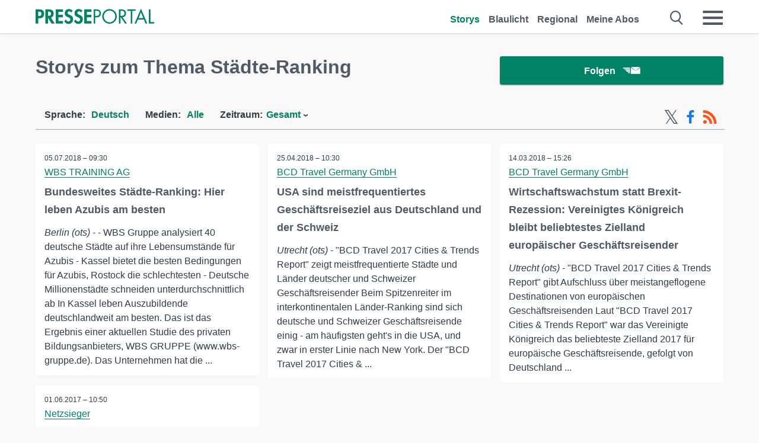

--- FILE ---
content_type: text/html; charset=utf-8
request_url: https://www.presseportal.de/st/St%C3%A4dte-Ranking
body_size: 10563
content:
<!DOCTYPE html><html class="no-js" lang="de"><head><meta charset="utf-8"><title>Offizielle News zu Städte-Ranking | Presseportal</title><link rel="preconnect" href="https://cdn.opencmp.net"><link rel="preload" as="font" href="/assets/fonts/newsaktuellIcons-Roman.woff?v=5" crossorigin><link rel='preload' href='https://data-1a8175bc05.presseportal.de/iomm/latest/manager/base/es6/bundle.js' as='script' id='IOMmBundle' crossorigin><link rel='preload' href='https://data-1a8175bc05.presseportal.de/iomm/latest/bootstrap/loader.js' as='script' crossorigin><script type='text/javascript' src="https://data-1a8175bc05.presseportal.de/iomm/latest/bootstrap/loader.js" data-cmp-ab="2" crossorigin></script><meta name="robots" content="index, follow, noarchive, max-image-preview:large" /><meta name="application-name" content="Presseportal" /><meta name="msapplication-TileImage" content="/images/logos/win_de.png" /><meta name="description" content="Aktuelle Nachrichten: ✓ Bundesweites St&auml;dte-Ranking: Hier leben Azubis am besten ✓ USA sind meistfrequentiertes Gesch&auml;ftsreiseziel aus Deutschland und der Schweiz ✓ Wirtschaftswachstum statt Brexit-Rezession: Vereinigtes K&ouml;nigreich bleibt beliebtestes Zielland europ&auml;ischer Gesch&auml;ftsreisender ✓ St&auml;dte-Ranking: In diesen &Auml;mtern schieben die Deutschen den meisten Frust" /><meta name="keywords" content="Städte-Ranking" /><meta property="fb:pages" content="316511985098307,150532168828986" /><link rel="canonical" href="https://www.presseportal.de/st/St%C3%A4dte-Ranking"><link rel="preconnect" href="https://cache.pressmailing.net"><link rel="alternate" type="application/rss+xml" title="Presseportal RSS-Feed" href="https://www.presseportal.de/rss/presseportal.rss2?langid=1" ><link rel="alternate" type="application/rss+xml" title="St&auml;dte-Ranking topic RSS-Feed" href="https://www.presseportal.de/rss/st/St%C3%A4dte-Ranking.rss2?langid=1" ><link rel="apple-touch-icon" href="/images/logos/logo-de-2019-250.png?1" /><link rel="shortcut icon" href="/assets/img/favicons/de.png?4" type="image/ico" />            

<style>.async-hide { opacity: 0 !important} </style><script async type="text/plain" src="https://www.googletagmanager.com/gtag/js?id=G-W2X63P72BD" data-cmp-custom-vendor="1264" data-cmp-script></script><script>var disableStr = 'ga-disable-' + 'UA-1010397-5';if (document.cookie.indexOf(disableStr + '=true') > -1) {window[disableStr] = true;}function gaOptout() {document.cookie = disableStr + '=true; expires=Thu, 31 Dec 2099 23:59:59 UTC; path=/';window[disableStr] = true;}window.dataLayer = window.dataLayer || [];function gtag(){dataLayer.push(arguments);}gtag('js', new Date());gtag('config', 'G-W2X63P72BD', { 'storage': 'none', 'clientId': 'pp0d6dd8ebbea3d2aec4071259e79f949e', 'anonymize_ip': true });class PPLog {#prefix = '';constructor(prefix) {this.#prefix = prefix || '';if(this.#prefix) {this.#prefix = '('+this.#prefix+') ';}this.log('init');}log(text) {}};var ppapp = {debug: false,isMobile: false,tld: 'de',root: 'https://www.presseportal.de/',lang: 'de',isIos: (navigator.platform === 'iPhone'),nacc: '',render: '',dn: false},require = {urlArgs: '0688c0f'};document.onreadystatechange = function () {if (document.readyState === "interactive") {ppapp.isMobile = document.getElementsByTagName('body')[0].className.indexOf('is-mobile') !== -1;if(ppapp.isIos) {var pp_bodyclass = document.getElementsByTagName('body')[0].className;document.getElementsByTagName('body')[0].className = pp_bodyclass + ' is-ios';}}};if (window.adgroupid == undefined) {window.adgroupid = Math.round(Math.random() * 1000);}</script><script async type="text/javascript" src="https://cdn.opencmp.net/tcf-v2/cmp-stub-latest.js" id="open-cmp-stub"  data-domain="presseportal.de"></script>
    <link rel="stylesheet" href="/assets/css/frontpage-de.css?0688c0f">

<!-- portal7 --><meta name="viewport" content="width=device-width, initial-scale=1">
    
    
    <script data-main="/assets/js/page-doorpage" src="/assets/js/libs/requirejs/require-min.js?0688c0f" defer></script>
    <style>
    /* For desktop */
    @media (min-width: 721px) {
      .earthday {
        background-image: url('assets/img/PP-Restbudget-Banner_Desktop.jpg');
        background-repeat: no-repeat;
        background-position: center;
        background-size: contain;
        min-height: 150px;
        padding-top:50px;
        margin-top:30px;
        cursor:pointer;
      }
    }

    /* For mobile */
    @media (max-width: 720px) {
      .earthday {
         background-image: url('assets/img/PP-Restbudget-Banner_Mobil.jpg');
         background-repeat: no-repeat;
         background-position: center;
         background-size: contain;
         min-height: 112px;
         padding-top:50px;
         margin-top:30px;
         cursor:pointer;;
      }
    }

    /* For desktop */
        @media (min-width: 721px) {
          .earthday_ch {
            background-image: url('assets/img/PP-Restbudget-Banner_Desktop.jpg');
            background-repeat: no-repeat;
            background-position: center;
            background-size: contain;
            min-height: 150px;
            padding-top:50px;
            margin-top:30px;
            cursor:pointer;
          }
        }

        /* For mobile */
        @media (max-width: 720px) {
          .earthday_ch {
             background-image: url('assets/img/PP-Restbudget-Banner_Mobil.jpg');
             background-repeat: no-repeat;
             background-position: center;
             background-size: contain;
             min-height: 112px;
             padding-top:50px;
             margin-top:30px;
             cursor:pointer;;
          }
        }
    </style>
    <!-- <link rel="stylesheet" href="/assets/css/story-de.css?<?php echo time(); ?>" type="text/css"> -->
</head>
<body class="tld-de"><script type='text/javascript'>IOMm('configure', { st: 'presspor', dn: 'data-1a8175bc05.presseportal.de', mh:5 });IOMm('pageview', { cp: 'de_sonstiges' });</script><script type="application/ld+json">{"@context": "https://schema.org","@type": "Organization","name": "Presseportal.de","url": "https://www.presseportal.de","logo": {"@type": "ImageObject","url": "https://www.presseportal.de/assets/img/pp-header-logo-de.png","width": 197,"height": 27},"sameAs": ["https://www.facebook.com/presseportal","https://x.com/na_presseportal","https://www.pinterest.de/presseportalna/","https://www.instagram.com/presseportal.de/"]}</script>



        <div class="header" data-nosnippet><div class="section"><div class="row"><div class="col twelve"><header><a class="event-trigger header-logo" href="https://www.presseportal.de/" title="PRESSEPORTAL Startseite" data-category="header-links" data-action="click" data-label="logo" data-callback="link" data-url="https://www.presseportal.de/" ><svg version="1.1" id="Ebene_1" xmlns="http://www.w3.org/2000/svg" xmlns:xlink="http://www.w3.org/1999/xlink" x="0px" y="0px"
     width="204.9px" height="30.5px" viewBox="0 0 204.9 25.9" style="enable-background:new 0 0 204.9 25.9;" xml:space="preserve" role="img" aria-label="PRESSEPORTAL Logo">
    <title>PRESSEPORTAL</title>
    <desc>Presseportal Logo</desc>
    <g>
        <path class="st0" d="M4.7,25.3H0V1.2h6.4c5.1,0,8.4,2,8.4,7.5c0,5.1-2.8,7.6-7.7,7.6H4.7V25.3z M4.7,12.4h1c2.8,0,4.3-0.6,4.3-3.7
		c0-3.1-1.8-3.6-4.4-3.6H4.7V12.4z"/>
        <path class="st0" d="M33.2,25.3h-5.7l-5.9-9.7h-0.1v9.7h-4.7V1.2h6.4c4.8,0,8.1,2.1,8.1,7.3c0,3.1-1.7,6.1-4.9,6.7L33.2,25.3z
		 M21.6,12.3h0.6c2.6,0,4.4-0.8,4.4-3.7c0-3-1.9-3.6-4.4-3.6h-0.6V12.3z"/>
        <path class="st0" d="M39.5,5.2v5.3h7.5v4.1h-7.5v6.5h7.8v4.1H34.8V1.2h12.5v4.1H39.5z"/>
        <path class="st0" d="M61.7,6.5c-0.9-1.2-2-2-3.6-2c-1.5,0-2.9,1.2-2.9,2.7c0,4.1,9.6,2.4,9.6,10.5c0,4.8-3,8.3-7.9,8.3
		c-3.3,0-5.8-1.9-7.4-4.7l3-3c0.6,1.9,2.3,3.5,4.4,3.5c1.9,0,3.1-1.6,3.1-3.5c0-2.5-2.3-3.2-4.2-3.9c-3.1-1.3-5.4-2.8-5.4-6.6
		c0-4,3-7.2,7-7.2c2.1,0,5.1,1.1,6.6,2.7L61.7,6.5z"/>
        <path class="st0" d="M78.6,6.5c-0.9-1.2-2-2-3.6-2c-1.5,0-2.9,1.2-2.9,2.7c0,4.1,9.6,2.4,9.6,10.5c0,4.8-3,8.3-7.9,8.3
		c-3.3,0-5.8-1.9-7.4-4.7l3-3c0.6,1.9,2.3,3.5,4.4,3.5c1.9,0,3.1-1.6,3.1-3.5c0-2.5-2.3-3.2-4.2-3.9c-3.1-1.3-5.4-2.8-5.4-6.6
		c0-4,3-7.2,7-7.2c2.1,0,5.1,1.1,6.6,2.7L78.6,6.5z"/>
        <path class="st0" d="M88.7,5.2v5.3h7.5v4.1h-7.5v6.5h7.8v4.1H84V1.2h12.5v4.1H88.7z"/>
        <path class="st0" d="M103,25.3h-2.7V1.2h4c2.1,0,4.2,0.1,6,1.3c1.8,1.2,2.7,3.4,2.7,5.5c0,2-0.8,3.9-2.3,5.2
		c-1.6,1.3-3.7,1.6-5.7,1.6h-2V25.3z M103,12.2h1.8c3,0,5.5-0.9,5.5-4.4c0-3.9-3.2-4.2-6.3-4.2h-1V12.2z"/>
        <path class="st0" d="M140.4,13.2c0,6.9-5.7,12.4-12.6,12.4s-12.6-5.5-12.6-12.4c0-6.9,5.7-12.5,12.6-12.5S140.4,6.3,140.4,13.2z
		 M117.9,13.2c0,5.4,4.4,10,9.9,10s9.9-4.5,9.9-10c0-5.5-4.4-10-9.9-10S117.9,7.7,117.9,13.2z"/>
        <path class="st0" d="M146.7,25.3H144V1.2h3.5c4.6,0,8.8,1.2,8.8,6.7c0,3.7-2.3,6.3-6,6.7l7.7,10.8h-3.3l-7.3-10.6h-0.7V25.3z
		 M146.7,12.3h0.8c3,0,6.1-0.6,6.1-4.3c0-4-2.9-4.4-6.1-4.4h-0.8V12.3z"/>
        <path class="st0" d="M167.1,25.3h-2.7V3.6h-5.8V1.2H173v2.5h-5.9V25.3z"/>
        <path class="st0" d="M176.8,18.4l-2.9,6.8H171L182.1,0L193,25.3h-3l-2.8-6.8H176.8z M182,6.3l-4.1,9.7h8.2L182,6.3z"/>
        <path class="st0" d="M198.3,22.8h6.7v2.5h-9.3V1.2h2.7V22.8z"/>
    </g>
</svg>
</a><a class="event-trigger header-icon" href="https://www.presseportal.de/" title="PRESSEPORTAL Startseite" data-category="header-links" data-action="click" data-label="logo" data-callback="link" data-url="https://www.presseportal.de/" ><svg viewBox="0 0 220 220" height="38px" version="1.1" xmlns="http://www.w3.org/2000/svg" xmlns:xlink="http://www.w3.org/1999/xlink" xml:space="preserve" xmlns:serif="http://www.serif.com/" style="fill-rule:evenodd;clip-rule:evenodd;stroke-linejoin:round;stroke-miterlimit:1.41421;" role="img" aria-label="PRESSEPORTAL Logo">
    <title>PRESSEPORTAL</title>
    <desc>Presseportal Logo</desc>
    <g>
        <path d="M218.833,204.033c0,8.718 -7.067,15.784 -15.784,15.784l-187.265,0c-8.718,0 -15.784,-7.066 -15.784,-15.784l0,-187.264c0,-8.718 7.066,-15.785 15.784,-15.785l187.265,0c8.717,0 15.784,7.067 15.784,15.785l0,187.264Z" style="fill:#fff;fill-rule:nonzero;"/>
        <path class="st0" d="M197.604,108.684c0,48.894 -39.637,88.531 -88.531,88.531c-48.895,0 -88.532,-39.637 -88.532,-88.531c0,-48.894 39.637,-88.531 88.532,-88.531c48.894,0 88.531,39.637 88.531,88.531Z"/>
        <path d="M104.915,116.997l6.054,0c17.547,0 27.031,-3.833 27.031,-23.597c0,-19.567 -11.301,-22.39 -27.838,-22.39l-5.247,0l0,45.987Zm0,81.489l-29.649,0l0,-152.087l40.341,0c31.87,0 52.647,12.708 52.647,47.199c0,32.27 -17.547,48.006 -48.616,48.006l-14.723,0l0,56.882Z" style="fill:#fff;fill-rule:nonzero;"/>
    </g>
</svg></a><div class="header-link-mobile-icons away"><ul class="link-list"><li><a href="https://www.presseportal.de/" id="icon-storys" class="event-trigger  active burgermenu-main" title="Storys" data-category="header-link" data-action="click" data-label="icon-storys" data-callback="link" data-url="https://www.presseportal.de/"><span  aria-hidden="true" data-icon="&#xe243;"></span></a></li><li><a href="https://www.presseportal.de/blaulicht/" id="icon-blaulicht" class="event-trigger  burgermenu-main" title="Blaulicht" data-category="header-links" data-action="click" data-label="icon-blaulicht" data-callback="link" data-url="https://www.presseportal.de/blaulicht/"><span  aria-hidden="true" data-icon="&#xe246;"></span></a></li><li><a href="https://www.presseportal.de/regional" id="icon-regional" class="event-trigger burgermenu-main " title="Regional" data-category="header-links" data-action="click" data-label="icon-regional" data-callback="link" data-url="https://www.presseportal.de/regional"><span  aria-hidden="true" data-icon="&#xe245;"></span></a></li><li><a href="https://www.presseportal.de/abo/" id="icon-abo" title="Meine Abos" class="event-trigger burgermenu-main " data-category="header-links" data-action="click" data-label="icon-abo" data-callback="link" data-url="https://www.presseportal.de/abo/"><span  aria-hidden="true" data-icon="&#xe244;"></span></a></li></ul></div><input type="checkbox" id="navigation-mobile_search_new" class="navigation-mobile_search_new invisible navigation-search-checkbox"><input type="checkbox" id="navigation-mobile_checkbox_new" class="navigation-mobile_checkbox_new invisible"><label class="navigation-mobile navigation-mobile-menu" for="navigation-mobile_checkbox_new" aria-label="Menü öffnen" aria-hidden="false"><span  aria-hidden="true" data-icon="&#xe220;"></span></label><label class="navigation-mobile navigation-mobile_label_search " for="navigation-mobile_search_new" aria-label="Suche öffnen" aria-hidden="false"><span  aria-hidden="true" data-icon="&#xe000;"></span></label><nav itemscope itemtype="https://schema.org/SiteNavigationElement"><ul class="header-link"><li itemprop="name"><a itemprop="url" href="https://www.presseportal.de/" class="event-trigger  active" title="Storys" data-category="header-links" data-action="click" data-label="menu-storys" data-callback="link" data-url="https://www.presseportal.de/" >Storys</a></li><li itemprop="name"><a itemprop="url" href="https://www.presseportal.de/blaulicht/" class="event-trigger " title="Blaulicht" data-category="header-links" data-action="click" data-label="menu-blaulicht" data-callback="link" data-url="https://www.presseportal.de/blaulicht/">Blaulicht</a></li><li itemprop="name"><a itemprop="url" href="https://www.presseportal.de/regional" title="Regional" class="event-trigger x-margin " data-category="header-links" data-action="click" data-label="menu-regional" data-callback="link" data-url="https://www.presseportal.de/regional">Regional</a></li><li itemprop="name"><a itemprop="url" href="https://www.presseportal.de/abo/" title="Meine Abos" class="event-trigger x-margin " data-category="header-links" data-action="click" data-label="menu-abo" data-callback="link" data-url="https://www.presseportal.de/abo/">Meine Abos</a></li></ul></nav><div class="no-float"></div><div class="searchbar_new"><form name="search" id="header-search" class="header-search" action="/suche/#q#/storys" data-url-ugly="@suche@#q#@storys"><input type="text" name="q" id="q" value="" placeholder="Suche zum Beispiel eine Organisation" class="com-replace-placeholder search-on-hover" /><span  class="icon-close" aria-hidden="true" data-icon="&#xe222;"></span></form></div><div class="col twelve header-link-mobile"><div class="col twelve"><ul class="link-list"><li><a href="https://www.presseportal.de/" class="event-trigger  active burgermenu-main" title="Storys" data-category="header-links" data-action="click" data-label="mobile-storys" data-callback="link" data-url="https://www.presseportal.de/">Storys</a></li><li><a href="https://www.presseportal.de/blaulicht/" class="event-trigger  burgermenu-main" title="Blaulicht" data-category="header-links" data-action="click" data-label="mobile-blaulicht" data-callback="link" data-url="https://www.presseportal.de/blaulicht/">Blaulicht</a></li><li><a href="https://www.presseportal.de/regional" class="event-trigger burgermenu-main " title="Regional" data-category="header-links" data-action="click" data-label="mobile-regional" data-callback="link" data-url="https://www.presseportal.de/regional">Regional</a></li><li><a href="https://www.presseportal.de/abo/" title="Meine Abos" class="event-trigger burgermenu-main " data-category="header-links" data-action="click" data-label="mobile-abo" data-callback="link" data-url="https://www.presseportal.de/abo/">Meine Abos</a></li></ul></div></div><div class="burgermenu_new "><div class="header-list"><nav class="col six" itemscope itemtype="https://schema.org/SiteNavigationElement"><div class="twelve"><b class="mtl">Recherche</b></div><div class="six float-l"><ul class="link-list"><li itemprop="name"><a itemprop="url" href="https://www.presseportal.de/pressemitteilungen" class="burgermenu-main event-trigger" title="Alle Storys" data-category="header-links" data-action="click" data-label="burgermenu-alle-meldungen" data-callback="link" data-url="https://www.presseportal.de/pressemitteilungen">Alle Storys</a></li><li itemprop="name"><a itemprop="url" href="https://www.presseportal.de/trending" class="burgermenu-main event-trigger" title="Beliebte Storys" data-category="header-links" data-action="click" data-label="burgermenu-trending" data-callback="link" data-url="https://www.presseportal.de/trending">Beliebte Storys</a></li></ul></div><div class="six float-l"><ul class="link-list"><li itemprop="name"><a itemprop="url" href="https://www.presseportal.de/katalog" class="burgermenu-main event-trigger" title="Newsrooms A-Z" data-category="header-links" data-action="click" data-label="burgermenu-newsroomsaz" data-callback="link" data-url="https://www.presseportal.de/katalog">Newsrooms A-Z</a></li><li itemprop="name"><a itemprop="url" href="https://www.presseportal.de/blaulicht/dienststellen" class="burgermenu-main event-trigger" title="Alle Dienststellen" data-category="header-links" data-action="click" data-label="burgermenu-dienststellen" data-callback="link" data-url="https://www.presseportal.de/blaulicht/dienststellen">Alle Dienststellen</a></li></ul></div></nav><nav class="col six" itemscope itemtype="https://schema.org/SiteNavigationElement"><div class="twelve"><b class="mtl">Info</b></div><div class="twelve"><ul class="link-list"><li class="twelve"><ul><li itemprop="name"><a itemprop="url" href="https://www.presseportal.de/about" class="burgermenu-main" title="&uuml;ber Presseportal.de">&uuml;ber Presseportal.de</a></li><li itemprop="name"><a itemprop="url" href="https://www.newsaktuell.de/anmelden" class="event-trigger burgermenu-main" data-category="header-links" data-action="click" data-label="meldung_einstellen" data-callback="link" data-url="https://www.newsaktuell.de/anmelden" title="Story/Meldung einstellen">Story/Meldung einstellen</a></li></ul></li></ul></div></nav></div><nav class="header-list" itemscope itemtype="https://schema.org/SiteNavigationElement"><div class="col twelve"><b class="mtl">Themen</b></div><div class="header-topics-desktop mbxl"><div class="col three"><ul><li itemprop="name"><a itemprop="url" href="https://www.presseportal.de/t/auto-verkehr" class="event-trigger burgermenu-category " data-category="header-links" data-action="click" data-label="topic-desktop" data-callback="link" data-url="https://www.presseportal.de/t/auto-verkehr">Auto / Verkehr</a></li><li itemprop="name"><a itemprop="url" href="https://www.presseportal.de/t/bau-immobilien" class="event-trigger burgermenu-category " data-category="header-links" data-action="click" data-label="topic-desktop" data-callback="link" data-url="https://www.presseportal.de/t/bau-immobilien">Bau / Immobilien</a></li><li itemprop="name"><a itemprop="url" href="https://www.presseportal.de/t/fashion-beauty" class="event-trigger burgermenu-category " data-category="header-links" data-action="click" data-label="topic-desktop" data-callback="link" data-url="https://www.presseportal.de/t/fashion-beauty">Fashion / Beauty</a></li><li itemprop="name"><a itemprop="url" href="https://www.presseportal.de/t/finanzen" class="event-trigger burgermenu-category " data-category="header-links" data-action="click" data-label="topic-desktop" data-callback="link" data-url="https://www.presseportal.de/t/finanzen">Finanzen</a></li><li itemprop="name"><a itemprop="url" href="https://www.presseportal.de/t/gesundheit-medizin" class="event-trigger burgermenu-category " data-category="header-links" data-action="click" data-label="topic-desktop" data-callback="link" data-url="https://www.presseportal.de/t/gesundheit-medizin">Gesundheit / Medizin</a></li></ul></div><div class="col three"><ul><li itemprop="name"><a itemprop="url" href="https://www.presseportal.de/t/handel" class="event-trigger burgermenu-category " data-category="header-links" data-action="click" data-label="topic-desktop" data-callback="link" data-url="https://www.presseportal.de/t/handel">Handel</a></li><li itemprop="name"><a itemprop="url" href="https://www.presseportal.de/t/medien-kultur" class="event-trigger burgermenu-category " data-category="header-links" data-action="click" data-label="topic-desktop" data-callback="link" data-url="https://www.presseportal.de/t/medien-kultur">Medien / Kultur</a></li><li itemprop="name"><a itemprop="url" href="https://www.presseportal.de/t/netzwelt" class="event-trigger burgermenu-category " data-category="header-links" data-action="click" data-label="topic-desktop" data-callback="link" data-url="https://www.presseportal.de/t/netzwelt">Netzwelt</a></li><li itemprop="name"><a itemprop="url" href="https://www.presseportal.de/t/panorama" class="event-trigger burgermenu-category " data-category="header-links" data-action="click" data-label="topic-desktop" data-callback="link" data-url="https://www.presseportal.de/t/panorama">Panorama</a></li><li itemprop="name"><a itemprop="url" href="https://www.presseportal.de/t/people" class="event-trigger burgermenu-category " data-category="header-links" data-action="click" data-label="topic-desktop" data-callback="link" data-url="https://www.presseportal.de/t/people">People</a></li></ul></div><div class="col three"><ul><li itemprop="name"><a itemprop="url" href="https://www.presseportal.de/t/politik" class="event-trigger burgermenu-category " data-category="header-links" data-action="click" data-label="topic-desktop" data-callback="link" data-url="https://www.presseportal.de/t/politik">Politik</a></li><li itemprop="name"><a itemprop="url" href="https://www.presseportal.de/t/presseschau" class="event-trigger burgermenu-category " data-category="header-links" data-action="click" data-label="topic-desktop" data-callback="link" data-url="https://www.presseportal.de/t/presseschau">Presseschau</a></li><li itemprop="name"><a itemprop="url" href="https://www.presseportal.de/t/soziales" class="event-trigger burgermenu-category " data-category="header-links" data-action="click" data-label="topic-desktop" data-callback="link" data-url="https://www.presseportal.de/t/soziales">Soziales</a></li><li itemprop="name"><a itemprop="url" href="https://www.presseportal.de/t/sport" class="event-trigger burgermenu-category " data-category="header-links" data-action="click" data-label="topic-desktop" data-callback="link" data-url="https://www.presseportal.de/t/sport">Sport</a></li><li itemprop="name"><a itemprop="url" href="https://www.presseportal.de/t/tourismus-urlaub" class="event-trigger burgermenu-category " data-category="header-links" data-action="click" data-label="topic-desktop" data-callback="link" data-url="https://www.presseportal.de/t/tourismus-urlaub">Tourismus / Urlaub</a></li></ul></div><div class="col three"><ul><li itemprop="name"><a itemprop="url" href="https://www.presseportal.de/t/umwelt" class="event-trigger burgermenu-category " data-category="header-links" data-action="click" data-label="topic-desktop" data-callback="link" data-url="https://www.presseportal.de/t/umwelt">Umwelt</a></li><li itemprop="name"><a itemprop="url" href="https://www.presseportal.de/t/wirtschaft" class="event-trigger burgermenu-category " data-category="header-links" data-action="click" data-label="topic-desktop" data-callback="link" data-url="https://www.presseportal.de/t/wirtschaft">Wirtschaft</a></li><li itemprop="name"><a itemprop="url" href="https://www.presseportal.de/t/wissen-bildung" class="event-trigger burgermenu-category " data-category="header-links" data-action="click" data-label="topic-desktop" data-callback="link" data-url="https://www.presseportal.de/t/wissen-bildung">Wissen / Bildung</a></li><li>&nbsp;</li><li itemprop="name"><a itemprop="url" class="event-trigger" href="https://www.presseportal.de/st/" title="mehr Themen" data-category="header-links" data-action="click" data-label="moretopics-desktop" data-callback="link" data-url="https://www.presseportal.de/st/">mehr Themen <span  aria-hidden="true" data-icon="&#xe015;"></span></a></li></ul></div></div><div class="header-topics-mobile"><div class="col half-width"><ul><li itemprop="name"><a itemprop="url" href="https://www.presseportal.de/t/auto-verkehr" class="event-trigger burgermenu-category " data-category="header-links" data-action="click" data-label="topic-mobile" data-callback="link" data-url="https://www.presseportal.de/t/auto-verkehr">Auto / Verkehr</a></li><li itemprop="name"><a itemprop="url" href="https://www.presseportal.de/t/bau-immobilien" class="event-trigger burgermenu-category " data-category="header-links" data-action="click" data-label="topic-mobile" data-callback="link" data-url="https://www.presseportal.de/t/bau-immobilien">Bau / Immobilien</a></li><li itemprop="name"><a itemprop="url" href="https://www.presseportal.de/t/fashion-beauty" class="event-trigger burgermenu-category " data-category="header-links" data-action="click" data-label="topic-mobile" data-callback="link" data-url="https://www.presseportal.de/t/fashion-beauty">Fashion / Beauty</a></li><li itemprop="name"><a itemprop="url" href="https://www.presseportal.de/t/finanzen" class="event-trigger burgermenu-category " data-category="header-links" data-action="click" data-label="topic-mobile" data-callback="link" data-url="https://www.presseportal.de/t/finanzen">Finanzen</a></li><li itemprop="name"><a itemprop="url" href="https://www.presseportal.de/t/gesundheit-medizin" class="event-trigger burgermenu-category " data-category="header-links" data-action="click" data-label="topic-mobile" data-callback="link" data-url="https://www.presseportal.de/t/gesundheit-medizin">Gesundheit / Medizin</a></li><li itemprop="name"><a itemprop="url" href="https://www.presseportal.de/t/handel" class="event-trigger burgermenu-category " data-category="header-links" data-action="click" data-label="topic-mobile" data-callback="link" data-url="https://www.presseportal.de/t/handel">Handel</a></li><li itemprop="name"><a itemprop="url" href="https://www.presseportal.de/t/medien-kultur" class="event-trigger burgermenu-category " data-category="header-links" data-action="click" data-label="topic-mobile" data-callback="link" data-url="https://www.presseportal.de/t/medien-kultur">Medien / Kultur</a></li><li itemprop="name"><a itemprop="url" href="https://www.presseportal.de/t/netzwelt" class="event-trigger burgermenu-category " data-category="header-links" data-action="click" data-label="topic-mobile" data-callback="link" data-url="https://www.presseportal.de/t/netzwelt">Netzwelt</a></li><li itemprop="name"><a itemprop="url" href="https://www.presseportal.de/t/panorama" class="event-trigger burgermenu-category " data-category="header-links" data-action="click" data-label="topic-mobile" data-callback="link" data-url="https://www.presseportal.de/t/panorama">Panorama</a></li></ul></div><div class="col half-width"><ul><li itemprop="name"><a itemprop="url" href="https://www.presseportal.de/t/people" class="event-trigger burgermenu-category " data-category="header-links" data-action="click" data-label="topic-mobile" data-callback="link" data-url="https://www.presseportal.de/t/people">People</a></li><li itemprop="name"><a itemprop="url" href="https://www.presseportal.de/t/politik" class="event-trigger burgermenu-category " data-category="header-links" data-action="click" data-label="topic-mobile" data-callback="link" data-url="https://www.presseportal.de/t/politik">Politik</a></li><li itemprop="name"><a itemprop="url" href="https://www.presseportal.de/t/presseschau" class="event-trigger burgermenu-category " data-category="header-links" data-action="click" data-label="topic-mobile" data-callback="link" data-url="https://www.presseportal.de/t/presseschau">Presseschau</a></li><li itemprop="name"><a itemprop="url" href="https://www.presseportal.de/t/soziales" class="event-trigger burgermenu-category " data-category="header-links" data-action="click" data-label="topic-mobile" data-callback="link" data-url="https://www.presseportal.de/t/soziales">Soziales</a></li><li itemprop="name"><a itemprop="url" href="https://www.presseportal.de/t/sport" class="event-trigger burgermenu-category " data-category="header-links" data-action="click" data-label="topic-mobile" data-callback="link" data-url="https://www.presseportal.de/t/sport">Sport</a></li><li itemprop="name"><a itemprop="url" href="https://www.presseportal.de/t/tourismus-urlaub" class="event-trigger burgermenu-category " data-category="header-links" data-action="click" data-label="topic-mobile" data-callback="link" data-url="https://www.presseportal.de/t/tourismus-urlaub">Tourismus / Urlaub</a></li><li itemprop="name"><a itemprop="url" href="https://www.presseportal.de/t/umwelt" class="event-trigger burgermenu-category " data-category="header-links" data-action="click" data-label="topic-mobile" data-callback="link" data-url="https://www.presseportal.de/t/umwelt">Umwelt</a></li><li itemprop="name"><a itemprop="url" href="https://www.presseportal.de/t/wirtschaft" class="event-trigger burgermenu-category " data-category="header-links" data-action="click" data-label="topic-mobile" data-callback="link" data-url="https://www.presseportal.de/t/wirtschaft">Wirtschaft</a></li><li itemprop="name"><a itemprop="url" href="https://www.presseportal.de/t/wissen-bildung" class="event-trigger burgermenu-category " data-category="header-links" data-action="click" data-label="topic-mobile" data-callback="link" data-url="https://www.presseportal.de/t/wissen-bildung">Wissen / Bildung</a></li></ul></div><div class="col half-width"><ul></ul></div></div></nav><p class="col twelve burgermenu-more"><a class="event-trigger" href="https://www.presseportal.de/st/" title="mehr Themen" data-category="header-links" data-action="click" data-label="moretopics-mobil" data-callback="link" data-url="https://www.presseportal.de/st/">mehr Themen <span  aria-hidden="true" data-icon="&#xe015;"></span></a></p><nav class="col six mbm" itemscope itemtype="https://schema.org/SiteNavigationElement"><b>Land/Sprache</b><ul class="link-list"><li itemprop="name"><a itemprop="url" href="https://www.presseportal.de/" class="event-trigger active" data-category="header-links" data-action="click" data-label="lang-dehttps://www.presseportal.de/" data-callback="link" data-url="https://www.presseportal.de/">Deutsch</a></li><li itemprop="name"><a itemprop="url" href="https://www.presseportal.de/en/" class="event-trigger" data-category="header-links" data-action="click" data-label="lang-/en/" data-callback="link" data-url="/en/">English</a></li><li itemprop="name"><a itemprop="url" href="https://www.presseportal.ch/de/" class="event-trigger" data-category="header-links" data-action="click" data-label="lang-ch/de/" data-callback="link" data-url="https://www.presseportal.ch/de/">Schweiz</a></li></ul></nav><div class="col six header-apps"><b>Die Presseportal-App</b><a href="https://play.google.com/store/apps/details?id=com.newsaktuell.presseportal" class="logo-market-app event-trigger" data-category="appstorelink" data-action="click" data-label="burgermenu-android" data-callback="link" data-url="https://play.google.com/store/apps/details?id=com.newsaktuell.presseportal"><img  src="/assets/img/badges/google-play-badge-de.png" loading="lazy" alt="Google Play" width="136" height="40" /></a><a href="https://itunes.apple.com/us/app/presseportal/id383873817" class="logo-market-app event-trigger" data-category="appstorelink" data-action="click" data-label="burgermenu-ios" data-callback="link" data-url="https://itunes.apple.com/us/app/presseportal/id383873817"><img  src="/assets/img/badges/badge-app-store-de.png" loading="lazy" alt="App Store" width="135" height="40" /></a></div><div class="no-float"></div></div></header></div></div></div></div>




<main>
    
    <script type="application/ld+json">{"@context": "https://schema.org","@type": "ItemList","mainEntityOfPage":{"@type":"WebPage","@id":"https://www.presseportal.de/st/St%C3%A4dte-Ranking"},"name": "Offizielle News zu Städte-Ranking | Presseportal <test>","description": "Aktuelle Nachrichten: ✓ Bundesweites St&auml;dte-Ranking: Hier leben Azubis am besten
 ✓ USA sind meistfrequentiertes Gesch&auml;ftsreiseziel aus Deutschland und der Schweiz
 ✓ Wirtschaftswachstum statt Brexit-Rezession: Vereinigtes K&ouml;nigreich bleibt beliebtestes Zielland europ&auml;ischer Gesch&auml;ftsreisender
 ✓ St&auml;dte-Ranking: In diesen &Auml;mtern schieben die Deutschen den meisten Frust <test>","itemListElement": [{"@type": "ListItem","position": 0,"url": "https://www.presseportal.de/pm/75980/3989147"},{"@type": "ListItem","position": 1,"url": "https://www.presseportal.de/pm/62664/3926414"},{"@type": "ListItem","position": 2,"url": "https://www.presseportal.de/pm/62664/3891358"},{"@type": "ListItem","position": 3,"url": "https://www.presseportal.de/pm/122186/3649805"}]}</script>


    
            <div class="section">
                        <div class="row storyliste-headline">
                                    <div class="col eight">
                        <h1 class="float-l serif">Storys zum Thema Städte-Ranking</h1>
                    </div>

                        <div class="col four alert-area-wrapper-fixed-mobile">
                            <div class="alert-area action-toolbar"><a href="#" class="btn btn-full-width cta event-trigger " data-action="openform-list-click" data-category="keyword-abo" data-label="Städte-Ranking">Folgen<span  class="alert-button-icon" aria-hidden="true" data-icon="&#xe225;"></span></a><script>
    ppapp.labels = ppapp.labels || {};
    ppapp.labels.tx_abo_headline = 'Abonnieren';
    </script><div id="alert-form" class="ui-overlay alert-form" ><div class="ui-overlay-inner"><div class="ui-overlay-content"><div class="ui-overlay-subtitle">Keine Story zum Thema Städte-Ranking mehr verpassen.</div><form action="https://www.presseportal.de/alert/index.htx?mode=new" method="POST" name="sendmail"><input type="hidden" name="data" value="Städte-Ranking"/><input type="hidden" name="storiesLang" value="de"/><input type="hidden" name="type" value="keyword"/><script>
                         ppapp.labels = ppapp.labels || {};
                         ppapp.labels.error_mail = 'Bitte geben Sie eine g&uuml;ltige E-Mail-Adresse an.';
                         ppapp.labels.error_connect = '';
                         ppapp.labels.push_mail = '';
                     </script><input type="text" id="email" name="email" class="alert-plain-input com-replace-placeholder alert-box-email" value="" placeholder="Ihre E-Mail-Adresse"  /><div class="cf"><input type="button" class="btn alert-button alert-box-button event-trigger" value="Jetzt folgen" data-category="keyword-abo" data-action="list-click" data-label="Städte-Ranking" /></div><div class="alert-form-info"><a class="alert-form-info-link" href="/abo#info" target="_blank">Warum muss ich meine Email-Adresse eingeben?</a></div></form></div></div></div></div>
                        </div>
                                    </div>
            
            <div class="event-trigger storyliste-wrapper" data-category="storyliste-keyword" data-action="tile-click" data-label="meldung" data-callback="link" data-child="article.news">
                                    




    <div class="row mbxl sticky sticky-filterrow" id="sticky-filterrow"><div class="col twelve"><div class="filter-wrap "><div class="filter-mobile-button  event-trigger" data-category="filter" data-action="click" data-label="open-mobile-filters"><span  aria-hidden="true" data-icon="&#xe241;"></span>Filtern</div><div class="minifeed"><a class="event-trigger" href="/socialmedia/" title="Auf X folgen" data-category="minifeed" data-action="click" data-label="twitter" data-callback="link" data-url="/socialmedia/" aria-label="X-Feed"><span  aria-hidden="true" data-icon="&#120143;"></span></a><a class="event-trigger" href="https://www.facebook.com/presseportal" title="Auf Facebook folgen" data-category="minifeed" data-action="click" data-label="facebook" data-callback="link" data-url="https://www.facebook.com/presseportal" aria-label="Facebook-Feed"><span  class="facebook" aria-hidden="true" data-icon="&#xe224;"></span></a><a class="event-trigger" href="https://www.presseportal.de/rss/st/St%C3%A4dte-Ranking.rss2?langid=1" rel="alternate" type="application/rss+xml" title="RSS abonnieren" data-category="minifeed" data-action="click" data-label="rss" data-callback="link" data-url="https://www.presseportal.de/rss/st/St%C3%A4dte-Ranking.rss2?langid=1" aria-label="RSS-Feed"><span  class="rss" aria-hidden="true" data-icon="&#xe230;"></span></a></div>

<ul class="filter dropdown ">
                    
                                    
        <li class="no-children">
                            <span class="filter-dropdown-headline">Sprache:</span>
                <div class="filter-dropdown">
                    <span class="filter-dropdown-selected">Deutsch</span>

                                    </div>

                    </li>

                    
                                    
        <li class="no-children">
                            <span class="filter-dropdown-headline">Medien:</span>
                <div class="filter-dropdown">
                    <span class="filter-dropdown-selected">Alle</span>

                                    </div>

                    </li>

    
    <li class="datepicker-mobile"><span class="filter-dropdown-headline">Zeitraum:</span><div class="filter-dropdown"><ul class="sub-dropdown">            <li class="active">
            <a class="filter-item  active event-trigger" title="Alle" data-category="datefilter" data-action="click" data-label="neueste" data-url-ugly="@st@St%C3%A4dte-Ranking#tilelist" data-callback="link">Alle</a>
        </li>
            <li class="">
            <a class="filter-item  event-trigger" title="Gestern" data-category="datefilter" data-action="click" data-label="gestern" data-url-ugly="@st@St%C3%A4dte-Ranking?startDate=2026-01-20&amp;endDate=2026-01-20" data-callback="link">Gestern</a>
        </li>
            <li class="">
            <a class="filter-item  event-trigger" title="Letzte 7 Tage" data-category="datefilter" data-action="click" data-label="letzte7" data-url-ugly="@st@St%C3%A4dte-Ranking?startDate=2026-01-14&amp;endDate=2026-01-21" data-callback="link">Letzte 7 Tage</a>
        </li>
            <li class="">
            <a class="filter-item  event-trigger" title="" data-category="datefilter" data-action="click" data-label="monat" data-url-ugly="@st@St%C3%A4dte-Ranking?startDate=2026-01-01&amp;endDate=2026-01-21" data-callback="link"></a>
        </li>
    </ul></div></li><li class="datepicker-desktop" id="datepicker-desktop">Zeitraum:<div class="filter-dropdown"><span class="filter-dropdown-selected">Gesamt</span><div class="sub-dropdown" id="datepicker-desktop-container">    <div class="datepicker-shortlinks">
                    <a class="btn  event-trigger" title="Gestern" data-category="datefilter" data-action="click" data-label="gestern" data-url-ugly="@st@St%C3%A4dte-Ranking?startDate=2026-01-20&amp;endDate=2026-01-20" data-callback="link">Gestern</a>
                    <a class="btn  event-trigger" title="Letzte 7 Tage" data-category="datefilter" data-action="click" data-label="letzte7" data-url-ugly="@st@St%C3%A4dte-Ranking?startDate=2026-01-14&amp;endDate=2026-01-21" data-callback="link">Letzte 7 Tage</a>
                    <a class="btn  event-trigger" title="" data-category="datefilter" data-action="click" data-label="monat" data-url-ugly="@st@St%C3%A4dte-Ranking?startDate=2026-01-01&amp;endDate=2026-01-21" data-callback="link"></a>
            </div>
<div class="datepicker-form"><form name="date" data-url-without-pagination="/st/St%C3%A4dte-Ranking"><div class="datepicker-calendar" id="datepicker-calendar" data-date-format="yyyy-mm-dd"></div><div class="datepicker-options"><div class="datepicker-label">Von</div><div class="datepicker-start"><input type='text' class="datepicker-start-day com-replace-placeholder" aria-label="Tag Anfangsdatum" name="startDate-day" id="startDate-day" placeholder="DD" maxlength="2"  /><input type='text' class="datepicker-start-month com-replace-placeholder" aria-label="Monat Anfangsdatum" name="startDate-month" id="startDate-month" placeholder="MM" maxlength="2"  /><input type='text' class="datepicker-start-year com-replace-placeholder" aria-label="Jahr Anfangsdatum" name="startDate-year" id="startDate-year" placeholder="YYYY" maxlength="4"  /></div><div class="datepicker-label">Bis</div><div class="datepicker-end"><input type='text' class="datepicker-end-day com-replace-placeholder" aria-label="Tag Enddatum" name="endDate-day" id="endDate-day" placeholder="DD" maxlength="2"  /><input type='text' class="datepicker-end-month com-replace-placeholder" aria-label="Monat Enddatum" name="endDate-month" id="endDate-month" placeholder="MM" maxlength="2"  /><input type='text' class="datepicker-end-year com-replace-placeholder" aria-label="Jahr Enddatum" name="endDate-year" id="endDate-year" placeholder="YYYY" maxlength="4"  /></div><input type="button" class="btn" value="Filtern" id="datepicker-submit" /><div class="datepicker-reset">Zur&uuml;cksetzen</div></div></form></div></div></div></li></ul>
</div></div></div>
                
                
<ul class="article-list row row-homepage"><li class="col four "><article class="news" data-url-ugly="https:@@www.presseportal.de@pm@75980@3989147" data-label="3989147"><div class="news-meta"><div class="date">05.07.2018 &ndash; 09:30</div></div><p class="customer"><a class="no-child-trigger event-trigger" data-category="tile-companylink" data-action="click" data-url="/nr/75980" data-callback="link" data-label="WBS TRAINING AG" title="weiter zum newsroom von WBS TRAINING AG" href="/nr/75980">WBS TRAINING AG</a></p><h3 class="news-headline-clamp"><a href="https://www.presseportal.de/pm/75980/3989147" title="Bundesweites Städte-Ranking: Hier leben Azubis am besten"><span>Bundesweites Städte-Ranking: Hier leben Azubis am besten</span></a></h3><p><i>Berlin (ots)</i> - - WBS Gruppe analysiert 40 deutsche Städte auf ihre Lebensumstände für Azubis - Kassel bietet die besten Bedingungen für Azubis, Rostock die schlechtesten - Deutsche Millionenstädte schneiden unterdurchschnittlich ab In Kassel leben Auszubildende deutschlandweit am besten. Das ist das Ergebnis einer aktuellen Studie des privaten Bildungsanbieters, WBS GRUPPE (www.wbs-gruppe.de). Das Unternehmen hat die ...</p><div class="news-morelink event-trigger no-child-trigger" data-callback="link" data-url-ugly="https:@@www.presseportal.de@pm@75980@3989147" data-label="meldung" data-category="tile-more" data-action="click">mehr <span  aria-hidden="true" data-icon="&#xe015;"></span></div><div class="no-float"></div></article>
</li><li class="col four "><article class="news" data-url-ugly="https:@@www.presseportal.de@pm@62664@3926414" data-label="3926414"><div class="news-meta"><div class="date">25.04.2018 &ndash; 10:30</div></div><p class="customer"><a class="no-child-trigger event-trigger" data-category="tile-companylink" data-action="click" data-url="/nr/62664" data-callback="link" data-label="BCD Travel Germany GmbH" title="weiter zum newsroom von BCD Travel Germany GmbH" href="/nr/62664">BCD Travel Germany GmbH</a></p><h3 class="news-headline-clamp"><a href="https://www.presseportal.de/pm/62664/3926414" title="USA sind meistfrequentiertes Geschäftsreiseziel aus Deutschland und der Schweiz"><span>USA sind meistfrequentiertes Geschäftsreiseziel aus Deutschland und der Schweiz</span></a></h3><p><i>Utrecht (ots)</i> - "BCD Travel 2017 Cities & Trends Report" zeigt meistfrequentierte Städte und Länder deutscher und Schweizer Geschäftsreisender Beim Spitzenreiter im interkontinentalen Länder-Ranking sind sich deutsche und Schweizer Geschäftsreisende einig - am häufigsten geht's in die USA, und zwar in erster Linie nach New York. Der "BCD Travel 2017 Cities & ...</p><div class="news-morelink event-trigger no-child-trigger" data-callback="link" data-url-ugly="https:@@www.presseportal.de@pm@62664@3926414" data-label="meldung" data-category="tile-more" data-action="click">mehr <span  aria-hidden="true" data-icon="&#xe015;"></span></div><div class="no-float"></div></article>
</li><li class="col four "><article class="news" data-url-ugly="https:@@www.presseportal.de@pm@62664@3891358" data-label="3891358"><div class="news-meta"><div class="date">14.03.2018 &ndash; 15:26</div></div><p class="customer"><a class="no-child-trigger event-trigger" data-category="tile-companylink" data-action="click" data-url="/nr/62664" data-callback="link" data-label="BCD Travel Germany GmbH" title="weiter zum newsroom von BCD Travel Germany GmbH" href="/nr/62664">BCD Travel Germany GmbH</a></p><h3 class="news-headline-clamp"><a href="https://www.presseportal.de/pm/62664/3891358" title="Wirtschaftswachstum statt Brexit-Rezession: Vereinigtes Königreich bleibt beliebtestes Zielland europäischer Geschäftsreisender"><span>Wirtschaftswachstum statt Brexit-Rezession: Vereinigtes Königreich bleibt beliebtestes Zielland europäischer Geschäftsreisender</span></a></h3><p><i>Utrecht (ots)</i> - "BCD Travel 2017 Cities & Trends Report" gibt Aufschluss über meistangeflogene Destinationen von europäischen Geschäftsreisenden Laut "BCD Travel 2017 Cities & Trends Report" war das Vereinigte Königreich das beliebteste Zielland 2017 für europäische Geschäftsreisende, gefolgt von Deutschland ...</p><div class="news-morelink event-trigger no-child-trigger" data-callback="link" data-url-ugly="https:@@www.presseportal.de@pm@62664@3891358" data-label="meldung" data-category="tile-more" data-action="click">mehr <span  aria-hidden="true" data-icon="&#xe015;"></span></div><div class="no-float"></div></article>
</li><li class="no-float"></li><li class="col four "><article class="news" data-url-ugly="https:@@www.presseportal.de@pm@122186@3649805" data-label="3649805"><div class="news-meta"><div class="date">01.06.2017 &ndash; 10:50</div></div><p class="customer"><a class="no-child-trigger event-trigger" data-category="tile-companylink" data-action="click" data-url="/nr/122186" data-callback="link" data-label="Netzsieger" title="weiter zum newsroom von Netzsieger" href="/nr/122186">Netzsieger</a></p><h3 class="news-headline-clamp"><a href="https://www.presseportal.de/pm/122186/3649805" title="Städte-Ranking: In diesen Ämtern schieben die Deutschen den meisten Frust"><span>Städte-Ranking: In diesen Ämtern schieben die Deutschen den meisten Frust</span></a></h3><p><i>Berlin (ots)</i> - - Bürgerämter besser bewertet als Kfz-Zulassungsstellen - Stuttgart, Dresden und Leipzig in beiden Kategorien führend - Essen und Wuppertal auf den letzten Plätzen Zu wenige Mitarbeiter, unbesetzte Stellen und schlechter Kundenservice: Vielerorts warten Einwohner teilweise einen Monat oder länger auf einen Termin beim Bürgeramt oder der ...</p><div class="news-morelink event-trigger no-child-trigger" data-callback="link" data-url-ugly="https:@@www.presseportal.de@pm@122186@3649805" data-label="meldung" data-category="tile-more" data-action="click">mehr <span  aria-hidden="true" data-icon="&#xe015;"></span></div><div class="no-float"></div></article>
</li></ul>

            </div>

                            <div class="row mtxl"><div class="col twelve pagination tac"><span class="btn active">1</span></div></div>
            
        </div>
    
    
    
    

    
    <script>
(function () {
var me = '.press' + 'eport' + 'al.' + ppapp.tld;
var loc = window.location;


if (loc.href.indexOf(me) == -1) {
    try {
        xhr = new XMLHttpRequest();
        xhr.open('POST', "https://www"+me+"/api/host.php");
        xhr.setRequestHeader('Content-Type', 'application/x-www-form-urlencoded');
        xhr.onload = function () {
            if (xhr.status === 200 && xhr.responseText == 1) {
               window.location.assign('https://www' + me + '/st/St%C3%A4dte-Ranking');
            }
        };
        xhr.send(loc.hostname);
    } catch (e) {

    }
}
})();

    </script>

</main><div class="footer bg-white"><footer><div class="section pvn"><div class="row mbl pll"><div class=" three col mbl"><a href="https://www.newsaktuell.de" class="footer-logo"><img  src="/assets/img/na-logo_de.svg" loading="lazy" alt="news aktuell GmbH" width="212" height="41" /></a></div><div class="col offset-by-one eight"><a href="https://play.google.com/store/apps/details?id=com.newsaktuell.presseportal" class="event-trigger" data-category="appstorelink" data-action="click" data-label="footer-android" data-callback="link" data-url="https://play.google.com/store/apps/details?id=com.newsaktuell.presseportal"><img  src="/assets/img/badges/google-play-badge-de.png" loading="lazy" alt="Google Play" width="136" height="40" /></a><a href="https://itunes.apple.com/us/app/presseportal/id383873817" class="event-trigger" data-category="appstorelink" data-action="click" data-label="footer-ios" data-callback="link" data-url="https://itunes.apple.com/us/app/presseportal/id383873817"><img  src="/assets/img/badges/badge-app-store-de.png" loading="lazy" alt="App Store" width="135" height="40" /></a></div></div><div class="row pll"><div class="col three"><p>Social Media:<a href="https://www.facebook.com/presseportal" title="Presseportal bei Facebook" class="footer-sm" aria-label="Presseportal bei Facebook"><span  aria-hidden="true" data-icon="&#xe224;"></span></a><a href="https://www.presseportal.de/socialmedia" title="Presseportal bei X" class="footer-sm" aria-label="Presseportal bei X"><span  aria-hidden="true" data-icon="&#120143;"></span></a><a href="https://www.instagram.com/presseportal.de/" title="Presseportal bei Instagram" class="footer-sm" aria-label="Presseportal bei Instagram"><span  aria-hidden="true" data-icon="&#xe232;"></span></a></p></div><div class="col offset-by-one eight "><ul><li><a href="https://www.presseportal.de/impressum">Impressum</a></li><li><a href="https://www.newsaktuell.de/zimpel/akkreditierung/">F&uuml;r Redaktionen</a></li><li><a href="https://www.presseportal.de/kontakt/">Kontakt</a></li><li><a href="https://www.presseportal.de/nutzungsbedingungen">Nutzungsbedingungen</a></li><li><a href="https://www.presseportal.de/text/">Textversion</a></li><li><a href="https://www.newsaktuell.de/karriere/">Jobs</a></li><li><a href="https://www.presseportal.de/datenschutz">Datenschutz</a></li><li><a href="https://www.presseportal.de/sitemap">Sitemap</a></li><!--<li><a href="https://www.presseportal.de/feeds">Feeds</a></li>--><li><a href="javascript:window.__tcfapi('showUi', 2, function() {});">Cookie-Einstellungen</a></li><li><a href="https://www.presseportal.de/socialmedia/">Social Media</a></li></ul></div></div></div></footer></div>

<script>
/**
         * NA_Metrics ver. 1.0 (2023-11-08) / Jan P.
         */
        class NA_Metrics {

            constructor(locale='de_de', env='prod') {
                /** CONFIG: na•gut metrics provider URL (test / prod) */
                this.metricsUrl = 'https://static.newsaktuell.de/metrics/';
                if (env == 'test') this.metricsUrl = '//nacho.node.dstage.natest.de:2288/metrics/';

                this.locale = 'de_de';
                if (locale.match(/^[a-z]{2}_[a-z]{2}$/i)) this.locale = locale.toLowerCase();

                this.metrics = {};
            }

            display() {
                if (! document.getElementsByClassName("js-na-metrics").length) return false;

                let that = this;
                fetch(this.metricsUrl + 'locale/' + this.locale).then(function (response) {
                    if (response.ok) return response.json();

                    return Promise.reject(response);
                }).then(function (data) {
                    that.metrics = data;
                    that._substitute();
                }).catch(function (err) {
                    console.warn('NA_Metrics error: ', err.statusText);
                });
            }

            _substitute() {
                const spanElements = document.querySelectorAll("span.js-na-metrics");
                for (let i = 0; i < spanElements.length; i++) {
                    let key = spanElements[i].getAttribute('data-key');
                    spanElements[i].replaceWith(this._getReplacement(key));
                }
            }

            _getReplacement(key) {
                let k = key.split(':', 2);

                if (typeof this.metrics[k[0]] === 'undefined') {
                    console.warn('NA_Metrics error: 1st key part not defined!');
                    return '';
                }
                if (typeof this.metrics[k[0]][k[1]] === 'undefined') {
                    console.warn('NA_Metrics error: 2nd key part not defined!');
                    return '';
                }

                return this.metrics[k[0]][k[1]];
            }

        }
        let environment = 'prod';
                new NA_Metrics('de_de', environment).display();
</script>
</body></html>
